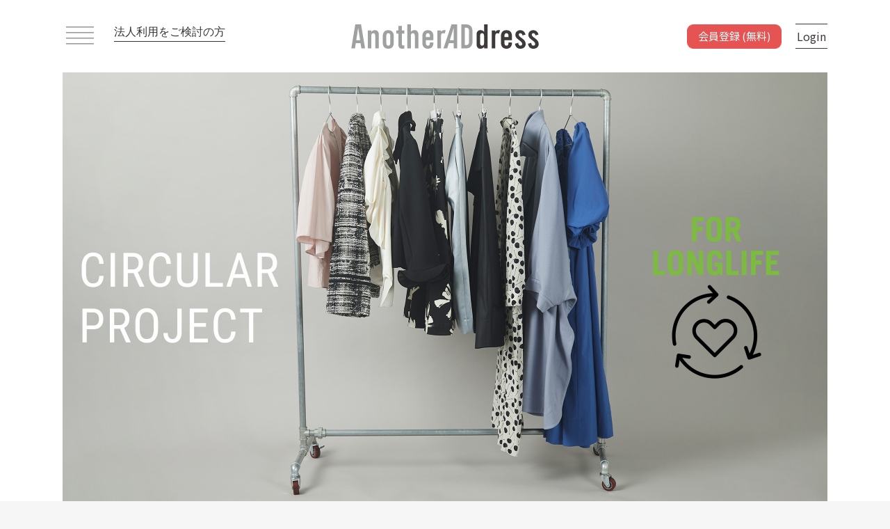

--- FILE ---
content_type: text/html; charset=UTF-8
request_url: https://www.anotheraddress.jp/render/menu_sp_customer_info
body_size: 2065
content:
    <div class="fs-headerInfo__btn-wrap">
        <div class="fs-headerInfo__btn-nonmenber-box">
            <a class="fs-headerInfo__btn--nonmenber" href="https://www.anotheraddress.jp/login">ログイン</a>
            <a class="fs-headerInfo__btn--nonmenber fs-headerInfo__btn--register" href="https://www.anotheraddress.jp/register">新規会員登録</a>
        </div>
    </div>

                <div class="fs-hamburger-menu-banner-wrap-title">おすすめ情報</div>
        <div class="fs-hamburger-menu-banner-wrap">
                            <div class="fs-hamburger-menu-banner-wrap__item">
                    <a href="https://www.anotheraddress.jp/corporate?utm_source=top&amp;utm_medium=banner&amp;utm_campaign=biz">
                        <img src="https://d1d7796mm80gpq.cloudfront.net/visuals/1002140752_68de08a8a9a6f.jpg">
                    </a>
                </div>
                                        <div class="fs-hamburger-menu-banner-wrap__item">
                    <a href="https://www.anotheraddress.jp/topics/1193/detail?utm_source=hamburger&amp;utm_medium=banner&amp;utm_campaign=aadtokyo">
                        <img src="https://d1d7796mm80gpq.cloudfront.net/visuals/0130120703_697c20577f691.jpg">
                    </a>
                </div>
                    </div>
    


<script>

    $('#hamburger-browsing-history-slider').slick({
        infinite: false,
		autoplay: false,
		dots: false,
        fade: false,
        draggable: true,
        swipe: true,
        arrows: false,
        slidesToShow: 6,
        slidesToScroll: 1,
        swipeToSlide: true,
	});

            $('#fs-headerHamburger-saved-search').on('click', '#fs-headerHamburger-saved-search__modal-open-trigger, #fs-headerHamburger-saved-search__modal-close-trigger', function() {
        $('.fs-headerHamburger-saved-search__item-list').not(':first').toggleClass('active');
        $('#fs-headerHamburger-saved-search__modal-open-trigger').toggleClass('active');
        $('#fs-headerHamburger-saved-search__modal-close-trigger').toggleClass('active');
    });

            $('#fs-headerHamburger-saved-search').on('click', '.fs-headerHamburger-saved-search__item-box-remove-btn', function() {
                var baseUrl = 'https://www.anotheraddress.jp/products/delete_saved_search_condition/0';
                baseUrl = baseUrl.slice(0, -1);

        button = $(this);
        // 二重クリック防止のためにボタンを非活性にし、処理終了後に再度活性にする。
        button.prop('disabled', true);

        $.ajax({
            url: baseUrl + $(this).data('id'),
            type: 'DELETE',
            dataType: 'json'
        }).done(function(data) {
                        $('.fs-searchnavRole__save-search-condition-error').hide();
                        var seeMore = $('#fs-headerHamburger-saved-search__modal-close-trigger').hasClass('active');
            reloadSavedSearchCondition(seeMore);
            fsDisplayToastMessage('検索条件を削除しました。', true);
        }).fail(function(data) {
            if (data.responseJSON && data.responseJSON.errorMessage) {
                fsDisplayToastMessage(data.responseJSON.errorMessage, false);
            } else {
                fsDisplayToastMessage('検索条件の削除に失敗しました。', false);
            }
        })
        .always(function() {
            button.prop('disabled', false);
        });
    });

    function reloadSavedSearchCondition(seeMore = false) {
        $.ajax({
            url: "https://www.anotheraddress.jp/products/get_saved_search_condition",
            type: 'GET',
            dataType: 'json',
        }).done(function(data) {
            // 保存した検索条件を描画
            var savedSearchConditionContainer = $('#fs-headerHamburger-saved-search');
            // 一度クリアする
            savedSearchConditionContainer.empty();

            if (data.savedSearchConditions.length === 0) {
                var noItemContent = `
                    <p class="fs-headerInfo__link--saved-search-criteria-text">保存した検索条件はまだありません。アイテム一覧は<a href="https://www.anotheraddress.jp/products/list">こちら</a>から。</p>
                `;
                savedSearchConditionContainer.append(noItemContent);
            } else {
                var searchUrlProductList = 'https://www.anotheraddress.jp/products/list';
                var searchUrlLonglifeitem = 'https://www.anotheraddress.jp/products/longlifeitem/list';
                var searchUrlReaddress = 'https://www.anotheraddress.jp/products/ReADdress/list';

                var listContainer = $('<ul>').addClass('fs-headerHamburger-saved-search__item-list-upper');
                var listContainer = $('<ul>').attr('id', 'fs-headerHamburger-saved-search-item-list-upper');

                data.savedSearchConditions.forEach(function(condition, index) {
                    var displayTexts = JSON.parse(condition.displayTexts).join(', ');

                                        var baseUrl = searchUrlProductList;
                    var pageTypeText = '';
                    if (condition.pageType === 2) {
                        baseUrl = searchUrlLonglifeitem;
                        pageTypeText = ' / ロングライフアイテムでの保存';
                    } else if (condition.pageType === 3) {
                        baseUrl = searchUrlReaddress;
                        pageTypeText = ' / reADdressでの保存';
                    }

                    var savedSearchConditionLi = $('<li>').addClass('fs-headerHamburger-saved-search__item-list');
                    if (index === 0 || seeMore) {
                        savedSearchConditionLi.addClass('active');
                    }

                    var savedSearchConditionLink = $('<a>')
                        .attr('href', baseUrl + '?' + condition.queryString)
                        .addClass('fs-headerHamburger-saved-search__item-link');

                    var savedSearchConditionDiv = $('<div>').addClass('fs-headerHamburger-saved-search__item-box');
                    var title = $('<p>').addClass('fs-headerHamburger-saved-search__item-title').text('検索条件' + pageTypeText);
                    var content = $('<p>').addClass('fs-headerHamburger-saved-search__individual-item').text(displayTexts);
                    var icon = $('<i>').addClass('fs-headerHamburger-saved-search__right-arrow fa fa-chevron-right').append($('<span>')).append($('<span>'));
                    savedSearchConditionDiv.append(title).append(content).append(icon);
                    savedSearchConditionLink.append(savedSearchConditionDiv);

                    var deleteButton = $('<button>')
                        .attr('type', 'button')
                        .attr('data-id', condition.id)
                        .text('削除')
                        .addClass('fs-headerHamburger-saved-search__item-box-remove-btn');

                    savedSearchConditionLi.append(savedSearchConditionLink).append(deleteButton);

                    listContainer.append(savedSearchConditionLi);
                });

                savedSearchConditionContainer.append(listContainer);

                var seeMoreOpenButtonActive = seeMore ? '' : 'active';
                var seeMoreCloseButtonActive = seeMore ? 'active' : '';
                var seeMoreButtons =  `
                    <div class="fs-headerHamburger-saved-search__modal-open-trigger ${seeMoreOpenButtonActive}" id="fs-headerHamburger-saved-search__modal-open-trigger">
                            もっと見る

<svg xmlns="http://www.w3.org/2000/svg" 
            width="16"
        heigh="16"
                class="icon-arrow-regular "
        style="transform:rotate(var(--icon-direction,0deg));"
    viewBox="0 0 14 14">
    <rect width="14" height="14" fill="none"/>
    <g  transform="translate(2.024 4.2)">
        <path 
        fill="var(--icon-color,#333)"
        d="M8.528,13.06,3.47,8.084l.618-.624,4.428,4.363L12.8,7.466l.624.612Z" transform="translate(-3.47 -7.46)" />
    </g>
</svg>
                    </div>
                    <div class="fs-headerHamburger-saved-search__modal-close-trigger ${seeMoreCloseButtonActive}" id="fs-headerHamburger-saved-search__modal-close-trigger">
                            閉じる

<svg xmlns="http://www.w3.org/2000/svg" 
            width="16"
        heigh="16"
                class="icon-arrow-regular "
        style="transform:rotate(var(--icon-direction,180deg));"
    viewBox="0 0 14 14">
    <rect width="14" height="14" fill="none"/>
    <g  transform="translate(2.024 4.2)">
        <path 
        fill="var(--icon-color,#333)"
        d="M8.528,13.06,3.47,8.084l.618-.624,4.428,4.363L12.8,7.466l.624.612Z" transform="translate(-3.47 -7.46)" />
    </g>
</svg>
                    </div>
                `;
                savedSearchConditionContainer.append(seeMoreButtons);
            }
        }).fail(function(data) {
                    });
    }
</script>


--- FILE ---
content_type: text/html; charset=UTF-8
request_url: https://www.anotheraddress.jp/render/block_bottom
body_size: -182
content:
    
    <div class="fs-pageBottomNavi__register-btn" id="footer-register-fixed-button">
        <a href="https://www.anotheraddress.jp/register">会員登録 (無料)</a>
    </div>

        

--- FILE ---
content_type: text/html; charset=UTF-8
request_url: https://www.anotheraddress.jp/render/modal_product_favorite
body_size: 3206
content:
    <script>

        function fetchFavoriteData(pageId, onSuccess, onFailure) {
        $.ajax({
            url: 'https\u003A\/\/www.anotheraddress.jp\/products\/get_favorite_data\/' + pageId,
            type: 'post',
            dataType: 'json'
        }).done(onSuccess).fail(onFailure);
    }

        function addReserveRestockNotify(skuId, favoriteMark, currentButton, onDone, onFail) {
        $.ajax({
            url: 'https\u003A\/\/www.anotheraddress.jp\/products\/add_reserve_restock_notify\/' + skuId,
            type: 'post',
            dataType: 'json'
        }).done(function(data) {
            if (data.done) {
                                $(favoriteMark).attr('src', 'https\u003A\/\/d1d7796mm80gpq.cloudfront.net\/html\/template\/jfr\/assets\/icon\/favorite_pink.svg');
                $(favoriteMark).removeClass('addFavorite');
                $(favoriteMark).addClass('deleteFavorite');

                let pageId = data.pageId;
                                if ($("#favoriteCount-" + pageId)) {
                    $("#favoriteCount-" + pageId).html(data.pageFavoriteCount);
                }
                                if ($("#favoritePage-" + pageId) || $("[data-favoritePageId='" + pageId + "']")) {
                    if (data.isFavoritePage) {
                        $("#favoritePage-" + pageId).attr('src', "https\u003A\/\/d1d7796mm80gpq.cloudfront.net\/html\/template\/jfr\/assets\/icon\/favorite_pink.svg");
                        $("[data-favoritePageId='" + pageId + "']").attr('src', "https\u003A\/\/d1d7796mm80gpq.cloudfront.net\/html\/template\/jfr\/assets\/icon\/favorite_pink.svg");
                    } else {
                        $("#favoritePage-" + pageId).attr('src', "https\u003A\/\/d1d7796mm80gpq.cloudfront.net\/html\/template\/jfr\/assets\/icon\/favorite.svg");
                        $("[data-favoritePageId='" + pageId + "']").attr('src', "https\u003A\/\/d1d7796mm80gpq.cloudfront.net\/html\/template\/jfr\/assets\/icon\/favorite.svg");
                    }
                }
                currentButton.html('再入荷LINE取消');
                currentButton.data('process', 'delete');
                currentButton.addClass('fs-modal-product-favorite-add-line__line-delete-btn');
                currentButton.removeClass('fs-modal-product-favorite-add-line__line-add-btn');
                                sendFavoriteEvent("add_favorite_product", data);
                                fsModalShow('#productReserveRestockNotifyAddModal');
                fsModelHide('#productFavoriteModal');
                                
                                onDone(data);
            } else if (data.redirect_login) {
                                location.href = 'https\u003A\/\/www.anotheraddress.jp\/login';
            }
        }).fail(function(data) {
            alert('再入荷LINE通知登録に失敗しました');

                        onFail(data);
        });
    }

        function deleteReserveRestockNotify(skuId, currentButton, onDone, onFail) {
        $.ajax({
            url: 'https\u003A\/\/www.anotheraddress.jp\/products\/delete_reserve_restock_notify\/' + skuId,
            type: 'post',
            dataType: 'json'
        }).done(function(data) {
            if (data.done) {
                currentButton.html('再入荷LINE登録');
                currentButton.data('process', 'add');
                currentButton.addClass('fs-modal-product-favorite-add-line__line-add-btn');
                currentButton.removeClass('fs-modal-product-favorite-add-line__line-delete-btn');
                jfrTrack('remove_restock_notify', {
                    sku_id: skuId,
                });

                                onDone(data);
            } else if (data.redirect_login) {
                                location.href = 'https\u003A\/\/www.anotheraddress.jp\/login';
            }
        }).fail(function(data) {
            alert('再入荷LINE通知登録に失敗しました');

                        onFail(data);
        });
    }

    </script>


<div id="productFavoriteModal" class="fs-productFavoriteModal" style="display:none">
    <div class="fs-productFavoriteModal__content">
        <div class="fs-productFavoriteModal__scroll-content-wrapper">
            <div class="fs-productFavoriteModal__scroll-content">
                <p class="fs-productFavoriteModal__title">お気に入りに追加</p>
                <div class="fs-productFavoriteModal__body">
                                        <div class="fs-productFavoriteModal__content-image">
                        <img src="" id="modal-product-favorite-image">
                    </div>
                                        <div class="fs-productFavoriteModal__favorite-right">
                                                                                                    <div class="modal-product-favorite-size-div" data-size-id="1">
                                                                <div class="fs-productFavoriteModal__size-name">S</div>
                                <div class="fs-productFavoriteModal__stock">在庫あり</div>
                                                                <a href="javascript:void(0)" class="fs-productFavoriteModal__favorite-mark-wrap">
                                    <img id="modal-product-favorite-mark-1" class="fs-productRole__favorite addFavorite" src="https://d1d7796mm80gpq.cloudfront.net/html/template/jfr/assets/icon/favorite.svg" data-sku-id="">
                                </a>
                                                                <div>
                                                                    </div>
                            </div>
                            <div class="modal-product-favorite-size-border" data-size-id="1"></div>
                                                    <div class="modal-product-favorite-size-div" data-size-id="2">
                                                                <div class="fs-productFavoriteModal__size-name">M</div>
                                <div class="fs-productFavoriteModal__stock">在庫あり</div>
                                                                <a href="javascript:void(0)" class="fs-productFavoriteModal__favorite-mark-wrap">
                                    <img id="modal-product-favorite-mark-2" class="fs-productRole__favorite addFavorite" src="https://d1d7796mm80gpq.cloudfront.net/html/template/jfr/assets/icon/favorite.svg" data-sku-id="">
                                </a>
                                                                <div>
                                                                    </div>
                            </div>
                            <div class="modal-product-favorite-size-border" data-size-id="2"></div>
                                                    <div class="modal-product-favorite-size-div" data-size-id="3">
                                                                <div class="fs-productFavoriteModal__size-name">L</div>
                                <div class="fs-productFavoriteModal__stock">在庫あり</div>
                                                                <a href="javascript:void(0)" class="fs-productFavoriteModal__favorite-mark-wrap">
                                    <img id="modal-product-favorite-mark-3" class="fs-productRole__favorite addFavorite" src="https://d1d7796mm80gpq.cloudfront.net/html/template/jfr/assets/icon/favorite.svg" data-sku-id="">
                                </a>
                                                                <div>
                                                                    </div>
                            </div>
                            <div class="modal-product-favorite-size-border" data-size-id="3"></div>
                                                    <div class="modal-product-favorite-size-div" data-size-id="4">
                                                                <div class="fs-productFavoriteModal__size-name">FREE</div>
                                <div class="fs-productFavoriteModal__stock">在庫あり</div>
                                                                <a href="javascript:void(0)" class="fs-productFavoriteModal__favorite-mark-wrap">
                                    <img id="modal-product-favorite-mark-4" class="fs-productRole__favorite addFavorite" src="https://d1d7796mm80gpq.cloudfront.net/html/template/jfr/assets/icon/favorite.svg" data-sku-id="">
                                </a>
                                                                <div>
                                                                    </div>
                            </div>
                            <div class="modal-product-favorite-size-border" data-size-id="4"></div>
                                            </div>                                        <div class="fs-productFavoriteModal__select-folder-wrap">
                        <button type="button" id="btnModalSelectFavorite">お気に入りフォルダを選ぶ</button>
                    </div>
                </div>
            </div>
            <div class="fs-productFavoriteModal__close-btn-container">
                <button class="fs-productFavoriteModal__close-btn" type="button" data-dismiss="modal" aria-label="Close">
                    <div class="fs-productFavoriteModal__close-btn-content">
                        <span></span>
                        <span></span>
                    </div>
                </button>
            </div>
        </div>
    </div>
</div>


<div class="modal fade" id="productReserveRestockNotifyAddModal" tabindex="-1" role="dialog" aria-labelledby="productReserveRestockNotifyAddModal" aria-hidden="true">
    <div class="modal-dialog fs-modal-dialog">
        <div class="modal-content fs-modal-content fs-modal-product-favorite-add-line fs-modal-product-favorite-add-line-add-line">
            <div class="modal-header fs-modal-header">
                <button class="close fs-modal__close" type="button" data-dismiss="modal" aria-label="Close">
                    <div class="fs-modal-header__close-btn">
                        <span></span>
                        <span></span>
                    </div>
                </button>
            </div>
            <div class="fs-modal-product-favorite-add-line__content-line">
                <div class="fs-modal-product-favorite-add-line__content-line-title">
                    <p>再入荷LINE登録</p>
                </div>
                <p class="fs-modal-product-favorite-add-line__content-line-text">
                    登録しました。<br>
                    在庫ありになりましたら<br class="br-sp">都度LINEでお知らせいたします。<br>
                </p>
                <p class="fs-modal-product-favorite-add-line__content-line-annotation fs-mt-20">
                    ※再入荷LINE登録はレンタルをお約束するものではありません。<br>
                    ※人気のアイテムはご連絡後すぐに在庫なしになる場合もございますので予めご了承ください。<br>
                    ※現時点で在庫ありのアイテムは、在庫なし→ありに切り替わったタイミングでお知らせいたします。<br>
                </p>
            </div><!-- /.modal-content -->
        </div>
    </div><!-- /.modal-dialog -->
</div><!-- /#productReserveRestockNotifyAddModal -->

<div class="modal fade" id="productReserveRestockNotifyDeleteModal" tabindex="-1" role="dialog" aria-labelledby="productReserveRestockNotifyDeleteModal" aria-hidden="true">
    <div class="modal-dialog fs-modal-dialog">
        <div class="modal-content fs-modal-content fs-modal-product-favorite-add-line">
            <div class="modal-header fs-modal-header">
                <button class="close fs-modal__close" type="button" data-dismiss="modal" aria-label="Close">
                    <div class="fs-modal-header__close-btn">
                        <span></span>
                        <span></span>
                    </div>
                </button>
            </div>
            <div class="fs-modal-product-favorite-add-line__content-line">
                <div class="fs-modal-product-favorite-add-line__content-line-title">
                    <p>再入荷LINE取消</p>
                </div>
                <p>登録を取り消しました。</p>
            </div><!-- /.modal-content -->
        </div>
    </div><!-- /.modal-dialog -->
</div><!-- /#productReserveRestockNotifyDeleteModal -->

<div class="modal fade" id="productFavoriteSelectFolderModal" tabindex="-1" role="dialog" aria-labelledby="productFavoriteSelectFolderModal" aria-hidden="true">
    <div class="modal-dialog fs-modal-dialog fs-productFavoriteSelectFolderModal">
        <div class="modal-content fs-modal-content fs-modal-product-favorite-add-line fs-modal-product-favorite-add-line-add-line">
            <div class="modal-header fs-modal-header">
                <button class="close fs-modal__close" type="button" data-dismiss="modal" aria-label="Close">
                    <div class="fs-modal-header__close-btn">
                        <span></span>
                        <span></span>
                    </div>
                </button>
            </div>
            <div class="fs-modal-product-favorite-add-line__content-line">
                <div class="fs-modal-product-favorite-add-line__content-line-title">
                    <p>追加するお気に入りフォルダを<br>お選びください</p>
                </div>
                <div class="fs-productFavoriteSelectFolderModal__select-folder" id="selectFolderModalPulldown">
                    追加先フォルダ：ALL
                </div>
                <div id="selectFolderModalPulldownContents" class="fs-productFavoriteSelectFolderModal__select-folder-pulldown"></div>
                <a href="https://www.anotheraddress.jp/mypage/favorite/folder" class="fs-productFavoriteSelectFolderModal__linkFavorite">お気に入り一覧へ</a>
            </div><!-- /.modal-content -->
        </div>
    </div><!-- /.modal-dialog -->
</div><!-- /#productFavoriteSelectFolderModal -->

<script>
        function fetchFavoriteData(pageId, onSuccess, onFailure) {
        $.ajax({
            url: 'https://www.anotheraddress.jp/products/get_favorite_data/' + pageId,
            type: 'post',
            dataType: 'json'
        }).done(onSuccess).fail(onFailure);
    }

    function showFavoriteModal() {
        $(".fs-productFavoriteModal").show();
    }

    function hideFavoriteModal() {
        $(".fs-productFavoriteModal").hide();
    }

    function showModalProductFavorite(pageId) {
                event.stopPropagation();

        fetchFavoriteData(pageId,
            function(data) {
                                if (data.done) {
                    if (Object.keys(data.skuSizeList).length == 0) {
                        return;
                    }
                                                            $('.modal-product-favorite-size-div').hide();
                    $('.modal-product-favorite-size-border').hide();
                    $('.modal-product-favorite-size-div > .fs-productFavoriteModal__stock, .fs-productFavoriteModal__size-name').removeClass('nostock');
                    $('.modal-product-favorite-size-div > .fs-productFavoriteModal__stock').html('在庫あり');
                    lastSizeId = 0;
                    sizeCount = 0;
                                        $.each(data.skuSizeList, function(skuId, skuData) {
                        let sizeDiv = $('.modal-product-favorite-size-div[data-size-id=' + skuData.sizeId + ']');
                        sizeDiv.find('.fs-productRole__favorite').data('sku-id', skuId);
                                                if (skuData.isFavorite) {
                            sizeDiv.find('.fs-productRole__favorite').attr('src', "https://d1d7796mm80gpq.cloudfront.net/html/template/jfr/assets/icon/favorite_pink.svg");
                            sizeDiv.find('.fs-productRole__favorite').addClass('deleteFavorite');
                            sizeDiv.find('.fs-productRole__favorite').removeClass('addFavorite');
                        } else {
                            sizeDiv.find('.fs-productRole__favorite').attr('src', "https://d1d7796mm80gpq.cloudfront.net/html/template/jfr/assets/icon/favorite.svg");
                            sizeDiv.find('.fs-productRole__favorite').removeClass('deleteFavorite');
                            sizeDiv.find('.fs-productRole__favorite').addClass('addFavorite');
                        }
                                                if (!skuData.hasStock) {
                            sizeDiv.find('.fs-productFavoriteModal__stock, .fs-productFavoriteModal__size-name').addClass('nostock');
                            sizeDiv.find('.fs-productFavoriteModal__stock').html('在庫なし');
                        }
                                                sizeDiv.find('.modal-product-favorite-line-btn').data('sku-id', skuId);
                        if (skuData.isReserveNotify) {
                            sizeDiv.find('.modal-product-favorite-line-btn').html('再入荷LINE取消');
                            sizeDiv.find('.modal-product-favorite-line-btn').data('process', 'delete');
                            sizeDiv.find('.modal-product-favorite-line-btn').addClass('fs-modal-product-favorite-add-line__line-delete-btn');
                            sizeDiv.find('.modal-product-favorite-line-btn').removeClass('fs-modal-product-favorite-add-line__line-add-btn');
                        } else {
                            sizeDiv.find('.modal-product-favorite-line-btn').html('再入荷LINE登録');
                            sizeDiv.find('.modal-product-favorite-line-btn').data('process', 'add');
                            sizeDiv.find('.modal-product-favorite-line-btn').addClass('fs-modal-product-favorite-add-line__line-add-btn');
                            sizeDiv.find('.modal-product-favorite-line-btn').removeClass('fs-modal-product-favorite-add-line__line-delete-btn');
                        }
                        sizeDiv.find('.modal-product-favorite-line-btn').show();

                                                sizeDiv.show();
                        $('.modal-product-favorite-size-border[data-size-id=' + skuData.sizeId + ']').show();
                        lastSizeId = skuData.sizeId;
                        sizeCount++;
                    });
                                        if (sizeCount >= 3) {
                        $('.modal-product-favorite-size-border[data-size-id=' + lastSizeId + ']').hide();
                    }
                                        $("#modal-product-favorite-image").attr("src", data.imagePath + '?w=200');
                                        $("#selectFolderModalPulldownContents").html("");
                    $.each(data.folderList, function(folderId, folderData) {
                        const checkboxContainer = $("#selectFolderModalPulldownContents");
                        if (folderData.isAll) {
                            checkboxContainer.append(`
                                <div class="fs-checkbox">
                                    <label class="">
                                        <input class="fs-p-item__check" type="checkbox" name="selectFavoriteFolder" value="${folderId}" data-pageid="${pageId}" checked="checked" disabled="disabled">
                                        <span class="fs-checkbox-parts"></span>
                                        <span class="folder-name">${folderData.name}</span>
                                    </label>
                                </div>
                            `);
                        } else {
                            checkboxContainer.append(`
                                <div class="fs-checkbox">
                                    <label class="">
                                        <input class="fs-p-item__check" type="checkbox" name="selectFavoriteFolder" value="${folderId}" data-pageid="${pageId}" ${folderData.isCheck ? 'checked="checked"' : ''} >
                                        <span class="fs-checkbox-parts"></span>
                                        <span class="folder-name">${folderData.name}</span>
                                    </label>
                                </div>
                            `);
                        }
                    });
                    $("#btnModalSelectFavorite").attr("disabled", "disabled");
                    $("#btnModalSelectFavorite").prop("disabled", true);
                    if ($('.modal-product-favorite-size-div').find('.deleteFavorite').length > 0) {
                        $("#btnModalSelectFavorite").removeAttr("disabled");
                        $("#btnModalSelectFavorite").prop("disabled", false);
                    }


                                        showFavoriteModal();
                } else if (data.redirect_login) {
                                        location.href = 'https://www.anotheraddress.jp/login';
                }
            },
            function(data) {
                            }
        );
    }

        $('#productFavoriteModal .modal-product-favorite-line-btn').click(function() {
        let skuId = $(this).data('sku-id');
        let process = $(this).data('process');
        let favoriteMark = $(this).data('favorite-mark');
        let currentButton = $(this);
        if (process == 'add') {
            addReserveRestockNotify(skuId, favoriteMark, currentButton, function(data) {
                                                fsModalShow('#productReserveRestockNotifyAddModal');
                fsModelHide('#productFavoriteModal');
            }, function(data) {
                                alert('再入荷LINE通知登録に失敗しました');
            });

            $("#btnModalSelectFavorite").removeAttr("disabled");
            $("#btnModalSelectFavorite").prop("disabled", false);
        } else if (process == 'delete') {
                        deleteReserveRestockNotify(skuId, currentButton, function(data) {
                                                fsModalShow('#productReserveRestockNotifyDeleteModal');
                fsModelHide('#productFavoriteModal');
            }, function(data) {
                            });
        }
    });

        $("#btnModalSelectFavorite").click(function() {
        $("#selectFolderModalPulldownContents").hide();
        hideFavoriteModal();
        fsModalShow("#productFavoriteSelectFolderModal");
    });
    $("#selectFolderModalPulldown").click(function() {
        $("#selectFolderModalPulldownContents").slideToggle(400, function() {
            if ($("#selectFolderModalPulldownContents").is(':visible')) {
                $("#selectFolderModalPulldown").addClass("open");
            } else {
                $("#selectFolderModalPulldown").removeClass("open");
            }
        });
    });
    $(document).on("change", "input[name='selectFavoriteFolder']", function() {
        let checked = $(this).prop('checked');
        let folderId = $(this).val();
        let pageId = $(this).data('pageid');

        if (checked) {
            $.ajax({
                url: 'https://www.anotheraddress.jp/products/add_favorite_to_folder/' + pageId,
                type: 'post',
                dataType: 'json',
                data : {
                    folderId: folderId,
                    pageId: pageId
                }
            });
        } else {
            $.ajax({
                url: 'https://www.anotheraddress.jp/products/delete_favorite_to_folder/' + pageId,
                type: 'post',
                dataType: 'json',
                data : {
                    folderId: folderId,
                    pageId: pageId
                }
            });
        }
    });

        $(".fs-productFavoriteModal__close-btn").click(function() {
        hideFavoriteModal();
    });

        $(".fs-productFavoriteModal").on('click', function(e) {
                if (!$(e.target).closest('.fs-productFavoriteModal__scroll-content').length) {
            hideFavoriteModal();
        }
    });

</script>

--- FILE ---
content_type: image/svg+xml
request_url: https://d1d7796mm80gpq.cloudfront.net/html/template/jfr/assets/icon/facebook.svg
body_size: 1837
content:
<svg xmlns="http://www.w3.org/2000/svg" width="18.625" height="18.624" viewBox="0 0 18.625 18.624">
  <defs>
    <style>
      .cls-1 {
        fill: #302d2c;
      }
    </style>
  </defs>
  <path id="Path_4511" data-name="Path 4511" class="cls-1" d="M295.65,5151.28v1.216c-.009.05-.022.1-.027.153-.011.1-.016.207-.028.31-.019.156-.04.313-.063.469-.016.1-.037.2-.057.308-.027.138-.054.276-.088.413s-.083.3-.127.449-.081.271-.127.4-.092.262-.146.391c-.082.2-.166.392-.259.583s-.2.4-.312.593a8.108,8.108,0,0,1-.468.735c-.144.2-.3.4-.456.6-.176.212-.36.414-.553.611-.13.131-.268.254-.4.378a8.179,8.179,0,0,1-.677.555,7.814,7.814,0,0,1-.757.5c-.152.088-.31.171-.463.259-.181.1-.373.188-.562.274-.132.061-.269.112-.405.163-.152.058-.305.113-.459.168-.045.015-.091.028-.136.042l-.187.053c-.067.02-.133.039-.2.055s-.141.034-.212.05c-.086.021-.171.042-.258.061-.1.021-.206.039-.31.057l-.1.016a.08.08,0,0,1-.008-.021q0-3.244,0-6.485a.182.182,0,0,1,0-.029l0,0,.008-.007c.005,0,.014,0,.023,0h2.015a.727.727,0,0,0,.08,0c.037,0,.042-.007.047-.044.019-.125.038-.252.057-.376s.034-.223.051-.332.033-.238.051-.355c.021-.139.043-.278.066-.418l.037-.239c.011-.065.021-.13.031-.194s.017-.114.026-.171c.027-.175.055-.351.081-.525.008-.046,0-.056-.047-.056h-2.469c-.02,0-.041,0-.065,0v-.167q0-.762,0-1.523a1.818,1.818,0,0,1,.006-.225,1.994,1.994,0,0,1,.131-.527,1.2,1.2,0,0,1,.333-.449,1.365,1.365,0,0,1,.624-.279,2.588,2.588,0,0,1,.491-.042c.354,0,.707,0,1.06,0,.04,0,.047-.007.047-.046,0-.084,0-.167,0-.249q0-.985,0-1.969c0-.038-.006-.045-.047-.052-.142-.022-.284-.045-.426-.062-.175-.022-.35-.042-.525-.061l-.331-.028c-.132-.009-.264-.023-.4-.025-.2,0-.407,0-.61,0a1.182,1.182,0,0,0-.166.008,5.1,5.1,0,0,0-.568.09c-.057.014-.114.034-.172.045a2.731,2.731,0,0,0-.483.166,2.385,2.385,0,0,0-.392.206,2.578,2.578,0,0,0-.367.268c-.093.089-.183.181-.275.271a2.062,2.062,0,0,0-.257.334,3.127,3.127,0,0,0-.307.593,3.95,3.95,0,0,0-.165.523,5.318,5.318,0,0,0-.1.645.7.7,0,0,0-.01.08c0,.164,0,.323,0,.487q0,.974,0,1.951a.228.228,0,0,1-.007.039c-.017,0-.03,0-.043,0h-2.227c-.11,0-.089,0-.089.089q0,1.286,0,2.572c0,.042.006.05.049.05h2.268c.045,0,.05,0,.051.048s0,.1,0,.151q0,.711,0,1.418v4.929a.3.3,0,0,1-.047,0l-.2-.035-.209-.043-.268-.063-.151-.038c-.067-.018-.134-.034-.2-.053-.1-.03-.206-.061-.308-.094s-.186-.061-.277-.094c-.113-.04-.226-.084-.339-.127-.1-.039-.191-.078-.286-.119s-.184-.086-.275-.132c-.156-.079-.314-.152-.465-.239-.216-.123-.43-.252-.639-.389-.187-.123-.37-.256-.548-.393s-.354-.289-.526-.438a6.9,6.9,0,0,1-.507-.487c-.175-.186-.344-.374-.5-.57a7.536,7.536,0,0,1-.47-.629q-.19-.292-.368-.586c-.079-.131-.151-.269-.222-.4s-.137-.268-.2-.4-.114-.26-.167-.393c-.046-.115-.09-.23-.131-.345s-.079-.233-.117-.35-.067-.205-.095-.309-.057-.232-.085-.348c-.016-.066-.032-.131-.045-.2-.02-.091-.041-.183-.057-.277-.021-.116-.038-.232-.054-.349s-.035-.259-.05-.389c-.008-.072-.006-.146-.017-.218a2.648,2.648,0,0,1-.029-.379c0-.24,0-.48,0-.719,0-.073,0-.147.008-.219s.02-.118.023-.177a5.48,5.48,0,0,1,.068-.62c.023-.151.051-.3.077-.452.011-.061.025-.124.038-.186.029-.128.058-.255.088-.383.012-.048.025-.1.04-.145.031-.1.062-.207.094-.309s.055-.181.087-.269c.04-.112.083-.224.128-.334.064-.159.127-.318.2-.475.063-.14.132-.277.2-.412.1-.185.2-.37.307-.549a8.608,8.608,0,0,1,.542-.8,10.082,10.082,0,0,1,.861-.986c.048-.048.1-.095.151-.143s.111-.108.169-.157c.161-.137.321-.276.485-.408a7.987,7.987,0,0,1,.667-.482,8.09,8.09,0,0,1,.718-.422c.091-.048.18-.1.271-.14s.162-.079.244-.116.191-.087.289-.126c.115-.049.231-.092.348-.137.086-.032.173-.062.26-.09s.179-.057.269-.084c.068-.02.136-.042.2-.059l.335-.084c.083-.02.167-.042.251-.058.168-.032.336-.062.5-.087.152-.023.3-.041.456-.059.083-.01.167-.016.251-.023a1.107,1.107,0,0,1,.126-.011,12.511,12.511,0,0,1,1.3.022c.1.012.2.017.3.027.084.008.168.019.251.03l.34.057c.092.018.186.033.277.053.144.031.287.067.43.1.059.015.118.032.177.049l.307.094c.087.028.176.055.261.088.112.04.222.083.332.128.158.065.315.128.47.2s.276.134.411.207c.183.1.366.2.545.309.216.13.422.272.626.421a9.564,9.564,0,0,1,1.068.914c.156.155.3.317.449.481.2.227.386.464.562.709a9.27,9.27,0,0,1,.534.837c.082.145.159.294.235.443.057.113.111.228.164.344.042.091.081.182.118.276.046.114.089.229.132.345.033.088.063.176.092.267s.054.174.079.259c.043.149.089.3.126.45s.061.283.09.425c.014.068.025.136.037.2.021.123.044.244.059.365.02.166.032.333.05.5C295.629,5151.182,295.641,5151.229,295.65,5151.28Z" transform="translate(-277.026 -5142.521)"/>
</svg>


--- FILE ---
content_type: image/svg+xml
request_url: https://d1d7796mm80gpq.cloudfront.net/html/template/jfr/assets/icon/brand_info2.svg
body_size: 197
content:
<svg id="info" xmlns="http://www.w3.org/2000/svg" width="18" height="18" viewBox="0 0 18 18">
  <path id="Icon_ionic-ios-information-circle" data-name="Icon ionic-ios-information-circle" d="M12.375,3.375a9,9,0,1,0,9,9A9,9,0,0,0,12.375,3.375ZM13.2,16.529H11.544V10.294H13.2Zm-.826-6.914a.864.864,0,1,1,.9-.865A.867.867,0,0,1,12.371,9.614Z" transform="translate(-3.375 -3.375)" fill="#767676"/>
</svg>




--- FILE ---
content_type: application/javascript
request_url: https://www.anotheraddress.jp/javascripts/ga_user_info
body_size: -68
content:
window.dataLayer = window.dataLayer || [];
window.dataLayer.push({
  user_id: undefined,
  is_business: undefined,
  plan: undefined,
  signup_date: undefined,
  gender: undefined,
  age: undefined,
  point: undefined,
  point_expires_date: undefined,
  subscription: undefined,
  customer_status: undefined,
  first_buy_date: undefined,
  has_children: undefined,
  is_subscribed: undefined,
  job_type: undefined,
  last_buy_date: undefined,
  married: undefined,
  rental_buy_times: undefined,
  rental_exchange_times: undefined,
  rental_item_count: undefined,
  rental_times: undefined,
  subscription_line_magazine: undefined,
  subscription_mail_magazine: undefined
});


--- FILE ---
content_type: image/svg+xml
request_url: https://d1d7796mm80gpq.cloudfront.net/html/template/jfr/assets/icon/favorite.svg
body_size: 732
content:
<svg xmlns="http://www.w3.org/2000/svg" width="26" height="26" viewBox="0 0 26 26">
  <g id="グループ_9500" data-name="グループ 9500" transform="translate(-116.115 -33.06)">
    <g id="グループ_9388" data-name="グループ 9388" transform="translate(116.115 33.06)">
      <line id="線_1768" data-name="線 1768" x2="9.907" transform="translate(11.29 17.249)" fill="#3e3a39"/>
      <line id="線_1770" data-name="線 1770" y2="9.907" transform="translate(17.437 11.039)" fill="#3e3a39"/>
      <rect id="長方形_6524" data-name="長方形 6524" width="26" height="26" fill="none"/>
      <path id="パス_5581" data-name="パス 5581" d="M663.187,1830.778l-.737-.723a6.637,6.637,0,0,0-9.394,9.372l10.13,10.12,10.13-10.133a6.637,6.637,0,0,0-9.393-9.372Z" transform="translate(-649.901 -1825.265)" fill="rgba(255,255,255,0.34)" stroke="#3e3a39" stroke-miterlimit="10" stroke-width="1"/>
    </g>
  </g>
</svg>
